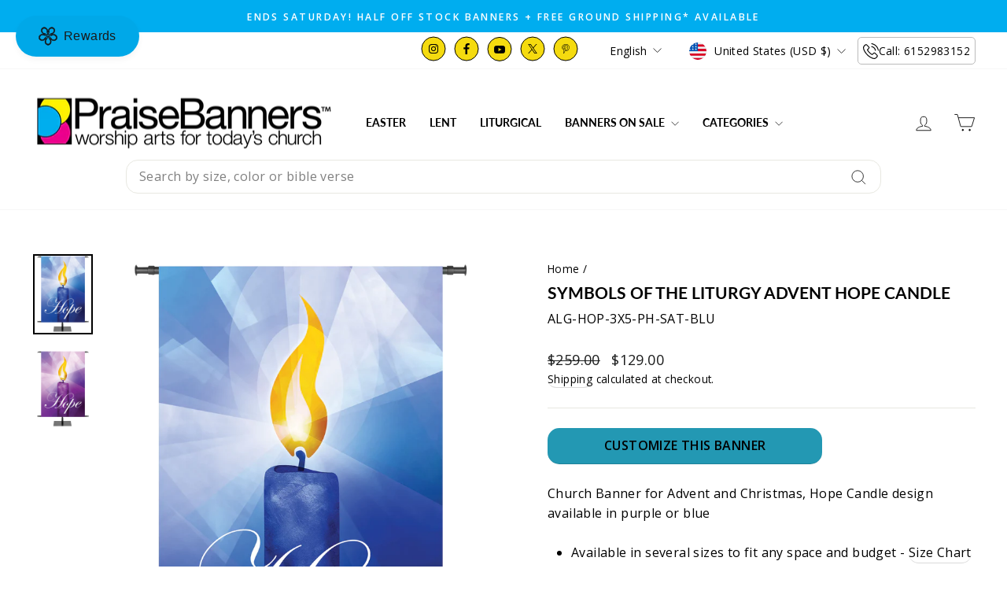

--- FILE ---
content_type: application/javascript;charset=iso-8859-1
request_url: https://www.resellerratings.com/productreviews/widget/app/praise_banners.js?sku=ALG-HOP-3X5-PH-SAT-BLU
body_size: 3642
content:
(function () {
       try {
        var jsonLdScripts = document.querySelectorAll('script[type="application/ld+json"]');
        if (jsonLdScripts.length > 0) {
            for (var jsonIdx = 0; jsonIdx < jsonLdScripts.length; jsonIdx++) {

                var jsonLdRaw = jsonLdScripts[jsonIdx].innerText;
                var jsonLdParsed = JSON.parse(jsonLdRaw);
                if (jsonLdParsed
                    && jsonLdParsed.hasOwnProperty('@type')
                    && jsonLdParsed['@type'].toUpperCase() == 'PRODUCT'
                    && jsonLdParsed.hasOwnProperty('aggregateRating') == false
                    && jsonLdParsed.hasOwnProperty('review') == false
                    && jsonLdParsed.hasOwnProperty('AggregateRating') == false
                    && jsonLdParsed.hasOwnProperty('Review') == false
                ) {
                    jsonLdParsed.aggregateRating = {
                        "@type": "aggregateRating",
                        "ratingValue": "5",
                        "bestRating": "5",
                        "worstRating": "1",
                        "reviewCount": "1"
                    };
                    jsonLdParsed.review = {
                        "@type": "Review",
                        "reviewBody": "These banners are a beautiful addition to our worship. Thank you for all the help and the prompt shipping. We will purchase banners again soon.",
                                                "headline": "Praise Banners" ,
                                                                        "author": {
                            "@type": "Person",
                            "name": "Marlene Luhn"                        },
                                                "reviewRating": {
                            "@type": "Rating",
                            "ratingValue": "5",
                            "bestRating": "5",
                            "worstRating": "1"
                        },
                        "publisher": {
                            "@type": "Organization",
                            "name": "Resellerratings",
                            "sameAs": "https://www.resellerratings.com/"
                        },
                        "datePublished": "2021-10-18 13:43:33"

                    };
                    var jsonLdUpdated = JSON.stringify(jsonLdParsed);
                    var setJsonLd = document.querySelectorAll('script[type="application/ld+json"]');
                    jsonLdScripts[jsonIdx].innerText = jsonLdUpdated;
                }
            }

        }


        var RRProductSchema = document.querySelectorAll('[itemtype="http://schema.org/Product"]')[0];

        if (RRProductSchema) {
            var RRaggregate = document.createElement('span');
            RRaggregate.setAttribute('itemprop', 'aggregateRating');
            RRaggregate.setAttribute('itemtype', 'http://schema.org/AggregateRating');
            RRaggregate.setAttribute('itemscope', '');

            var RRreviewCount = document.createElement('meta');

            RRreviewCount.setAttribute('itemprop', 'reviewCount');
            RRreviewCount.setAttribute('content', "1");
            RRaggregate.appendChild(RRreviewCount);

            var RRratingValue = document.createElement('meta');

            RRratingValue.setAttribute('itemprop', 'ratingValue');
            RRratingValue.setAttribute('content', "5");
            RRaggregate.appendChild(RRratingValue);

            var RRbestRating = document.createElement('meta');
            RRbestRating.setAttribute('itemprop', 'bestRating');
            RRbestRating.setAttribute('content', 5);
            RRaggregate.appendChild(RRbestRating);

            var RRworstRating = document.createElement('meta');
            RRworstRating.setAttribute('itemprop', 'worstRating');
            RRworstRating.setAttribute('content', 1);
            RRaggregate.appendChild(RRworstRating);

            var RRreview = document.createElement('span');
            RRreview.setAttribute('itemprop', 'review');
            RRreview.setAttribute('itemtype', 'http://schema.org/Review');
            RRreview.setAttribute('itemscope', '');
            
            var RRauthor = document.createElement('span');
            RRauthor.setAttribute('itemprop', 'author');
            RRauthor.setAttribute('itemtype', 'http://schema.org/Person');
            RRauthor.setAttribute('itemscope', '');

            var RRname = document.createElement('meta');
            RRname.setAttribute('itemprop', 'name');
            RRname.setAttribute('content', "Marlene Luhn");
            RRauthor.appendChild(RRname);

            RRreview.appendChild(RRauthor);


            
            var RRreviewRating = document.createElement('span');
            RRreviewRating.setAttribute('itemprop', 'reviewRating');
            RRreviewRating.setAttribute('itemtype', 'http://schema.org/Rating');
            RRreviewRating.setAttribute('itemscope', '');
            RRreview.appendChild(RRreviewRating);

            var RRreviewRatingValue = document.createElement('meta');
            RRreviewRatingValue.setAttribute('itemprop', 'ratingValue');
            RRreviewRatingValue.setAttribute('content', 5);
            RRreviewRating.appendChild(RRreviewRatingValue);

            var RRreviewBody = document.createElement('meta');
            RRreviewBody.setAttribute('itemprop', 'reviewBody');
            RRreviewBody.setAttribute('content', "These banners are a beautiful addition to our worship. Thank you for all the help and the prompt shipping. We will purchase banners again soon.");
            RRreview.appendChild(RRreviewBody);

                        var RRreviewHeadline = document.createElement('meta');
            RRreviewHeadline.setAttribute('itemprop', 'headline');
            RRreviewHeadline.setAttribute('content', "Praise Banners" );
            RRreview.appendChild(RRreviewHeadline);
            
            var RRpublisher = document.createElement('span');
            RRpublisher.setAttribute('itemprop', 'publisher');
            RRpublisher.setAttribute('itemtype', 'https://schema.org/Organization');
            RRpublisher.setAttribute('itemscope', '');
            RRreview.appendChild(RRpublisher);

            var RRpublisherName = document.createElement('meta');
            RRpublisherName.setAttribute('itemprop', 'name');
            RRpublisherName.setAttribute('content', 'Resellerratings');
            RRpublisher.appendChild(RRpublisherName);

            var RRpublisherSameAs = document.createElement('meta');
            RRpublisherSameAs.setAttribute('itemprop', 'sameAs');
            RRpublisherSameAs.setAttribute('content', "https://www.resellerratings.com/");
            RRpublisher.appendChild(RRpublisherSameAs);

            var RRratingDate = document.createElement('meta');
            RRratingDate.setAttribute('itemprop', 'datePublished');
            RRratingDate.setAttribute('content', "2021-10-18 13:43:33");
            RRreview.appendChild(RRratingDate);

            RRProductSchema.appendChild(RRaggregate);
            RRProductSchema.appendChild(RRreview);
        }

    } catch (e) {
        console.log("RESELLER RATINGS :: error inserting rich snippets" + e);
    }
    }());

var __RRPRApp = {
    settings: {},
    init: function () {
        const sku = "ALG-HOP-3X5-PH-SAT-BLU";
        const review_form_only = 0;
        if (typeof __RRPRWidget_Settings != "undefined") {
            for (var k in __RRPRWidget_Settings) {
                if (__RRPRWidget_Settings.hasOwnProperty(k)) {
                    this.settings[k] = __RRPRWidget_Settings[k];
                }
            }
            this.settings.merchant_id = "3689";
            this.settings.product_id = this.settings.sku;
        } else if (sku != '0' && sku.length > 0) {
            this.settings = {
                merchant_id: "3689",
                product_id: "ALG-HOP-3X5-PH-SAT-BLU",
                sku: "ALG-HOP-3X5-PH-SAT-BLU"
            };
        }


        if(this.settings.product_id || review_form_only) {
            if (this.settings.product_id) {
                this._post_product_array(this.settings);
            }
            this._fetch_custom_css();
            write_modal = this._create('div', {'id': "rrpr_write_modal"});
            document.body.appendChild(write_modal);
            vm_modal = this._create('div', {'id': "rrpr_vm_modal"});
            document.body.appendChild(vm_modal);
            soqa_modal = this._create('div', {'id': "rrpr_soqa_modal"});
            document.body.appendChild(soqa_modal);
            document.body.appendChild(vm_modal);
            reviews_modal = this._create('div', {'id': "rrpr_reviews_modal"});
            document.body.appendChild(reviews_modal);
            this._inject_pr_app(this.settings);
        }
        
        else {
         console.log('Failed to load Resellerratings product reviews, no product sku provided');
        }

        



    },
    _create: function (tag_type, attributes, text_content) {

        var el = document.createElement(tag_type)
            , styles = attributes['style'] || []
            , i
            , x
            , style_string = '';

        delete attributes['style'];

        for (i in attributes) {
            el.setAttribute(i, attributes[i]);
        }

        for (x in styles) {
            style_string += x + ':' + styles[x] + ';';
        }
        if (style_string.length) {
            el.setAttribute('style', style_string);
        }

        if (typeof text_content != 'undefined') {
            if (tag_type === 'script') {
                el.text = text_content;
            } else {
                if ('innerHTML' in el) {
                    el.innerHTML = text_content;
                } else if ('innerText' in el) {
                    el.innerText = text_content;
                } else {
                    el.textContent = text_content;
                }
            }
        }
        return el;
    },


    _cleanse_widget_data: function (productAttribute) {
        if (productAttribute) {
            return productAttribute.replace(/\u200B/g, '');
        } else {
            return null;
        }
    },
    _prepare_multiproduct_data: function (index, attribute_name, value) {

        var prepared_value = "";

        if (value) {
            prepared_value = encodeURIComponent(this._cleanse_widget_data(value));
        }

        return "&" + attribute_name + "_" + index + "=" + prepared_value;


    },
    _inject_pr_app: function (settings) {

        var rr_product = {};
        var w = window;
        const queryString = w.location.search;
        const urlParams = new URLSearchParams(queryString);
        const code = urlParams.get('rr_pr_code');
        var reviewFormOnly = 0;
        if (Object.keys(settings).length) {
            rr_product.merchant_id = "3689";
            rr_product.image_link = this._cleanse_widget_data(settings.img);
            rr_product.category_product_ids = true; // set category mode
            rr_product.mpn = this._cleanse_widget_data(settings.mpn);
            rr_product.sku = this._cleanse_widget_data(settings.sku);
            rr_product.product_id = this._cleanse_widget_data(settings.product_id);
            rr_product.gtin = this._cleanse_widget_data(settings.gtin);
            rr_product.url = this._cleanse_widget_data(settings.url) || w.location.href;
            rr_product.answ_category = this._cleanse_widget_data(settings.category);
            rr_product.brand = this._cleanse_widget_data(settings.brand);
            rr_product.product_name = this._cleanse_widget_data(settings.name);
            rr_product.parent_id = this._cleanse_widget_data(settings.parent_id);
            rr_product.parent_name = this._cleanse_widget_data(settings.parent_name);
        }


        if (reviewFormOnly || (typeof (rr_product.product_id) !== "undefined" && rr_product.product_id !== null && rr_product.product_id.length !== 0)) {

            window.__RRPRConfig = {
                seo_name: "Praise_Banners",
                rr_url: "https://www.resellerratings.com",
                features: {
                    SoQA: false,
                    DAM: true,
                    video: false,
                    ai_summary: false                },
                product: rr_product,
                api_endpoint: "https://api.resellerratings.com",
                product_stats: {
                    review_count: 1,
                    rating_average: 5.00                },
                cloudinary_preset: "rsr_prd_product_reviews_videos",
                cloudinary_cloud_name: "resellerratings",
                merchant_id: "3689",
                show_write_review_button: false,
                childOnly: false,
                reviewFormOnly: reviewFormOnly ? 'true' : 'false',
                code: code,


            };

            var scr = document.createElement('script');
            scr.async = true;
            scr.charset = "UTF-8"
            scr.src = "https://cdn3.resellerratings.com/CDN-20260119172705/static/product_reviews_app/product_reviews.js";
            b = document.getElementsByTagName('body')[0];
            b.appendChild(scr);
        } else {
            console.log("No product id provided, product reviews will not load");
        }
    },
    _fetch_custom_css: function () {
        var head_css = document.getElementsByTagName('head')[0];
        var link_css = document.createElement('link');
        link_css.rel = 'stylesheet';
        link_css.type = 'text/css';
        link_css.href = "https://www.resellerratings.com/productreviews/merchant_css?merchant_id=3689";
        link_css.media = 'all';
        head_css.appendChild(link_css);
        var font_css_preconnect = document.createElement('link');
        font_css_preconnect.rel = 'preconnect';
        font_css_preconnect.href = "https://fonts.googleapis.com";
        head_css.appendChild(font_css_preconnect);
        var font_css_crossorigin = document.createElement('link');
        font_css_crossorigin.rel = "preconnect";
        font_css_crossorigin.href = "https://fonts.gstatic.com";
        font_css_crossorigin.setAttribute('crossorigin','');
        head_css.appendChild(font_css_crossorigin);
        var font_css = document.createElement('link');
        font_css.href = "https://fonts.googleapis.com/css2?family=Jost:ital,wght@0,100..900;1,100..900&display=swap";
        font_css.rel = "stylesheet";
        head_css.appendChild(font_css);

    },

    _post_product_array: function (settings) {
        formatted_products = [];
        var products = settings.products || [];
        var data_string = "";


        var w = window;
        var product_url = settings.url || w.location.href;

        data_string += "&product_0=true";
        data_string += this._prepare_multiproduct_data(0, "merchant_id", "3689");
        data_string += this._prepare_multiproduct_data(0, "merchant_name", "Praise Banners");
        data_string += this._prepare_multiproduct_data(0, "image_link", settings.img);
        data_string += this._prepare_multiproduct_data(0, "mpn", settings.mpn);
        data_string += this._prepare_multiproduct_data(0, "sku", settings.sku);
        data_string += this._prepare_multiproduct_data(0, "product_id", settings.sku);
        data_string += this._prepare_multiproduct_data(0, "gtin", settings.gtin);
        data_string += this._prepare_multiproduct_data(0, "url", product_url);
        data_string += this._prepare_multiproduct_data(0, "answ_category", settings.category);
        data_string += this._prepare_multiproduct_data(0, "brand", settings.brand);
        data_string += this._prepare_multiproduct_data(0, "product_name", settings.name);
        data_string += this._prepare_multiproduct_data(0, "parent_id", settings.parent_id);
        data_string += this._prepare_multiproduct_data(0, "parent_name", settings.parent_name);
        data_string += this._prepare_multiproduct_data(0, "parent_image", settings.parent_image);

        var i = 1;
        if (typeof products === 'object') {
            Object.values(products).forEach(product => {
                if (typeof (product.sku) !== "undefined" && product.sku !== null && product.sku.length !== 0) {
                    data_string += "&product_" + i + "=true";
                    data_string += this._prepare_multiproduct_data(i, "merchant_id", "3689");
                    data_string += this._prepare_multiproduct_data(i, "merchant_name", "Praise Banners");
                    data_string += this._prepare_multiproduct_data(i, "image_link", product.img);
                    data_string += this._prepare_multiproduct_data(i, "mpn", product.mpn);
                    data_string += this._prepare_multiproduct_data(i, "sku", product.sku);
                    data_string += this._prepare_multiproduct_data(i, "product_id", product.sku);
                    data_string += this._prepare_multiproduct_data(i, "gtin", product.gtin);
                    data_string += this._prepare_multiproduct_data(i, "url", product.url || w.location.href);
                    data_string += this._prepare_multiproduct_data(i, "answ_category", product.category);
                    data_string += this._prepare_multiproduct_data(i, "brand", product.brand);
                    data_string += this._prepare_multiproduct_data(i, "product_name", product.name);
                    data_string += this._prepare_multiproduct_data(i, "parent_id", product.parent_id);
                    data_string += this._prepare_multiproduct_data(i, "parent_name", product.parent_name);
                    data_string += this._prepare_multiproduct_data(i, "parent_image", product.parent_image);
                    i++;
                }
            })
        }

        var post_url = "https://www.resellerratings.com/product_ratings/productreviews/multiproduct.json";

        var xhr = new XMLHttpRequest();
        xhr.open("POST", post_url, true);
        xhr.setRequestHeader('Content-Type', 'application/x-www-form-urlencoded');
        xhr.send(data_string);

    }
};

(function () {
    setTimeout(function () {
        if (!window.initializedRRProductReviewsApp) {
            window.initializedRRProductReviewsApp = true;
            __RRPRApp.init();
                    }
    }, 0)
}());
if (typeof rrpr_widget_on_click != 'function') {
    window.rrpr_widget_on_click = () => {
        if (typeof window.__RRPRWidget_Settings?.onclick == "function") {
            __RRPRWidget_Settings.onclick();
            return true;
        }

        var frameWrapper = document.querySelector("#RR_PR_Frame_Wrapper");
        if (frameWrapper !== null) {
            frameWrapper.scrollIntoView({behavior: 'smooth'});
        }
    }
}

